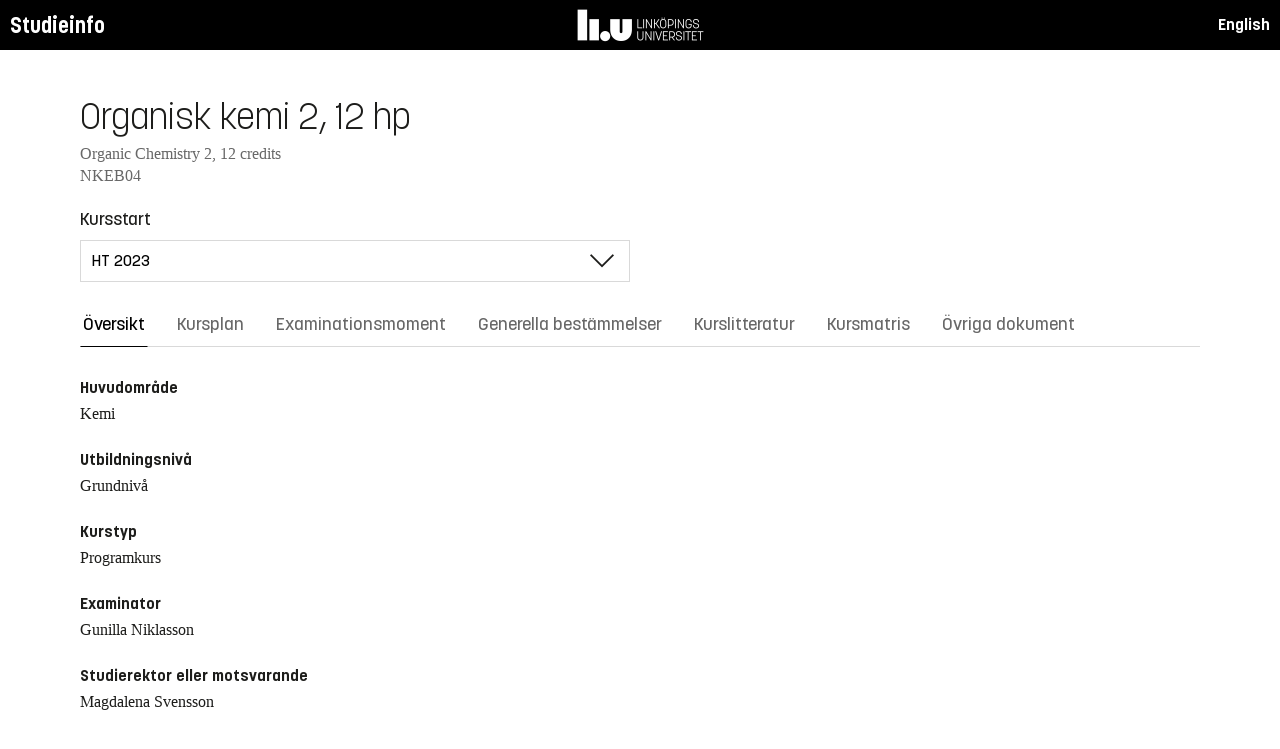

--- FILE ---
content_type: text/html; charset=utf-8
request_url: https://studieinfo.liu.se/kurs/NKEB04/ht-2023
body_size: 16704
content:
<!DOCTYPE html>
<html lang="sv">
<head>
    <meta charset="utf-8" />
    <meta name="viewport" content="width=device-width, initial-scale=1.0" />
    <title>NKEB04 Organisk kemi 2 - Studieinfo, Linköpings universitet</title>
    <link rel="stylesheet" href="/lib/select2/dist/css/select2.min.css?v=SnZBxsWDBioGjBVDiSKmq1CH2oR9UdGLNpKbAT8QZnE" />
    
    
        <link rel="stylesheet" href="/css/site.min.css?v=xXE7apSqqPWfwbnP2aAHr6x0t2-x3abz0-6N4MPqFCU" />
    
    <link rel="icon" href="/favicon.ico" />
<script type="text/javascript">!function(T,l,y){var S=T.location,k="script",D="instrumentationKey",C="ingestionendpoint",I="disableExceptionTracking",E="ai.device.",b="toLowerCase",w="crossOrigin",N="POST",e="appInsightsSDK",t=y.name||"appInsights";(y.name||T[e])&&(T[e]=t);var n=T[t]||function(d){var g=!1,f=!1,m={initialize:!0,queue:[],sv:"5",version:2,config:d};function v(e,t){var n={},a="Browser";return n[E+"id"]=a[b](),n[E+"type"]=a,n["ai.operation.name"]=S&&S.pathname||"_unknown_",n["ai.internal.sdkVersion"]="javascript:snippet_"+(m.sv||m.version),{time:function(){var e=new Date;function t(e){var t=""+e;return 1===t.length&&(t="0"+t),t}return e.getUTCFullYear()+"-"+t(1+e.getUTCMonth())+"-"+t(e.getUTCDate())+"T"+t(e.getUTCHours())+":"+t(e.getUTCMinutes())+":"+t(e.getUTCSeconds())+"."+((e.getUTCMilliseconds()/1e3).toFixed(3)+"").slice(2,5)+"Z"}(),iKey:e,name:"Microsoft.ApplicationInsights."+e.replace(/-/g,"")+"."+t,sampleRate:100,tags:n,data:{baseData:{ver:2}}}}var h=d.url||y.src;if(h){function a(e){var t,n,a,i,r,o,s,c,u,p,l;g=!0,m.queue=[],f||(f=!0,t=h,s=function(){var e={},t=d.connectionString;if(t)for(var n=t.split(";"),a=0;a<n.length;a++){var i=n[a].split("=");2===i.length&&(e[i[0][b]()]=i[1])}if(!e[C]){var r=e.endpointsuffix,o=r?e.location:null;e[C]="https://"+(o?o+".":"")+"dc."+(r||"services.visualstudio.com")}return e}(),c=s[D]||d[D]||"",u=s[C],p=u?u+"/v2/track":d.endpointUrl,(l=[]).push((n="SDK LOAD Failure: Failed to load Application Insights SDK script (See stack for details)",a=t,i=p,(o=(r=v(c,"Exception")).data).baseType="ExceptionData",o.baseData.exceptions=[{typeName:"SDKLoadFailed",message:n.replace(/\./g,"-"),hasFullStack:!1,stack:n+"\nSnippet failed to load ["+a+"] -- Telemetry is disabled\nHelp Link: https://go.microsoft.com/fwlink/?linkid=2128109\nHost: "+(S&&S.pathname||"_unknown_")+"\nEndpoint: "+i,parsedStack:[]}],r)),l.push(function(e,t,n,a){var i=v(c,"Message"),r=i.data;r.baseType="MessageData";var o=r.baseData;return o.message='AI (Internal): 99 message:"'+("SDK LOAD Failure: Failed to load Application Insights SDK script (See stack for details) ("+n+")").replace(/\"/g,"")+'"',o.properties={endpoint:a},i}(0,0,t,p)),function(e,t){if(JSON){var n=T.fetch;if(n&&!y.useXhr)n(t,{method:N,body:JSON.stringify(e),mode:"cors"});else if(XMLHttpRequest){var a=new XMLHttpRequest;a.open(N,t),a.setRequestHeader("Content-type","application/json"),a.send(JSON.stringify(e))}}}(l,p))}function i(e,t){f||setTimeout(function(){!t&&m.core||a()},500)}var e=function(){var n=l.createElement(k);n.src=h;var e=y[w];return!e&&""!==e||"undefined"==n[w]||(n[w]=e),n.onload=i,n.onerror=a,n.onreadystatechange=function(e,t){"loaded"!==n.readyState&&"complete"!==n.readyState||i(0,t)},n}();y.ld<0?l.getElementsByTagName("head")[0].appendChild(e):setTimeout(function(){l.getElementsByTagName(k)[0].parentNode.appendChild(e)},y.ld||0)}try{m.cookie=l.cookie}catch(p){}function t(e){for(;e.length;)!function(t){m[t]=function(){var e=arguments;g||m.queue.push(function(){m[t].apply(m,e)})}}(e.pop())}var n="track",r="TrackPage",o="TrackEvent";t([n+"Event",n+"PageView",n+"Exception",n+"Trace",n+"DependencyData",n+"Metric",n+"PageViewPerformance","start"+r,"stop"+r,"start"+o,"stop"+o,"addTelemetryInitializer","setAuthenticatedUserContext","clearAuthenticatedUserContext","flush"]),m.SeverityLevel={Verbose:0,Information:1,Warning:2,Error:3,Critical:4};var s=(d.extensionConfig||{}).ApplicationInsightsAnalytics||{};if(!0!==d[I]&&!0!==s[I]){var c="onerror";t(["_"+c]);var u=T[c];T[c]=function(e,t,n,a,i){var r=u&&u(e,t,n,a,i);return!0!==r&&m["_"+c]({message:e,url:t,lineNumber:n,columnNumber:a,error:i}),r},d.autoExceptionInstrumented=!0}return m}(y.cfg);function a(){y.onInit&&y.onInit(n)}(T[t]=n).queue&&0===n.queue.length?(n.queue.push(a),n.trackPageView({})):a()}(window,document,{
src: "https://js.monitor.azure.com/scripts/b/ai.2.min.js", // The SDK URL Source
crossOrigin: "anonymous", 
cfg: { // Application Insights Configuration
    connectionString: 'InstrumentationKey=d1bd8d6a-14ae-41dc-abdf-e77931196be6'
}});</script></head>
<body>
    <header class="site-header" data-component="header">
    <button id="skip-link" class="primary skip-link">Till innehållet</button>

    <section class="site-header__global">
        <div class="components-appHeader">
            <nav class="liu-navbar navbar--default">
                <div class="liu-navbar-header">
                    <div class="liu-navbar-itemwrapper--left">
                        <div class="liu-navbar-item">
                            <div class="liu-navbar-item-content-left">
                                <a href="/" class="liu-navbar-item-link" title="Home">Studieinfo</a>
                            </div>
                        </div>
                    </div>
                    <div class="liu-navbar-itemwrapper--right">
                        <div class="liu-navbar-item">
                            <div class="liu-navbar-item-content-right">
                                
    <a class="liu-navbar-item-link" href="/en/kurs/NKEB04/ht-2023">English</a>

                            </div>
                        </div>
                    </div>
                </div>
            </nav>
        </div>
    </section>
</header>

    <main class="site-block">
        <div class="main-container study-guide-main-container">

            

<header>
    <h1>Organisk kemi 2, 12 hp</h1>
    <p class="subtitle">Organic Chemistry 2, 12 credits</p>
    <p class="subtitle">NKEB04</p>
</header>

<div class="study_guide_navigation" data-component="study-guide-navigation">
    <form class="form">
        <div class="row">
            <div class="col-md-6">
                <label for="related_entity_navigation">Kursstart</label>
                <div class="select-box">
                    <select id="related_entity_navigation" class="study_guide_navigation__select">
                                <option value="/kurs/NKEB04/ht-2026">
                                    HT 2026
                                </option>
                                <option value="/kurs/NKEB04/ht-2025">
                                    HT 2025
                                </option>
                                <option value="/kurs/NKEB04/ht-2024">
                                    HT 2024
                                </option>
                                <option value="/kurs/NKEB04/ht-2023" selected="selected">
                                    HT 2023
                                </option>
                                <option value="/kurs/NKEB04/ht-2022">
                                    HT 2022
                                </option>
                                <option value="/kurs/NKEB04/ht-2021">
                                    HT 2021
                                </option>
                                <option value="/kurs/NKEB04/ht-2020">
                                    HT 2020
                                </option>
                                <option value="/kurs/NKEB04/ht-2019">
                                    HT 2019
                                </option>
                                <option value="/kurs/NKEB04/ht-2018">
                                    HT 2018
                                </option>
                                <option value="/kurs/NKEB04/ht-2017">
                                    HT 2017
                                </option>
                    </select>
                </div>
            </div>
        </div>
    </form>
</div>

<div>
    <div class="scrollable-tabs">
        <ul class="tabs-nav tabs-nav--line nav nav-tabs nav-justified" role="tablist">
            <li class="tabs-nav__item nav-item" role="presentation">
                <button class="tabs-nav__link nav-link active" data-bs-toggle="tab" data-bs-target="#overview" type="button" role="tab" aria-controls="overview" aria-selected="true">&#xD6;versikt</button>
            </li>
                <li class="tabs-nav__item nav-item" role="presentation">
                    <button class="tabs-nav__link nav-link" data-bs-toggle="tab" data-bs-target="#syllabus" type="button" role="tab" aria-controls="syllabus" aria-selected="false">Kursplan</button>
                </li>
                <li class="tabs-nav__item nav-item" role="presentation">
                    <button class="tabs-nav__link nav-link" data-bs-toggle="tab" data-bs-target="#examination" type="button" role="tab" aria-controls="examination" aria-selected="false">Examinationsmoment</button>
                </li>
                <li class="tabs-nav__item nav-item" role="presentation">
                    <button class="tabs-nav__link nav-link" data-bs-toggle="tab" data-bs-target="#commonRules" type="button" role="tab" aria-controls="commonRules" aria-selected="false">Generella best&#xE4;mmelser</button>
                </li>
                <li class="tabs-nav__item nav-item" role="presentation">
                    <button class="tabs-nav__link nav-link" data-bs-toggle="tab" data-bs-target="#literature" type="button" role="tab" aria-controls="literature" aria-selected="false">Kurslitteratur</button>
                </li>
                    <li class="tabs-nav__item nav-item" role="presentation">
                        <button class="tabs-nav__link nav-link" data-bs-toggle="tab" data-bs-target="#matrix" type="button" role="tab" aria-controls="matrix" aria-selected="false">Kursmatris</button>
                    </li>
                <li class="tabs-nav__item nav-item" role="presentation">
                    <button class="tabs-nav__link nav-link" data-bs-toggle="tab" data-bs-target="#documents" type="button" role="tab" aria-controls="documents" aria-selected="false">&#xD6;vriga dokument</button>
                </li>
        </ul>
    </div>

    <div class="tab-content">
        <div id="overview" class="container text-font tab-pane active">
            
<div class="overview-wrapper f-row">
    <section class="overview-content f-col">


            <h2 class="overview-label">Huvudomr&#xE5;de</h2>
Kemi
            <h2 class="overview-label">Utbildningsniv&#xE5;</h2>
Grundniv&#xE5;
            <h2 class="overview-label">Kurstyp</h2>
Programkurs
            <h2 class="overview-label">Examinator</h2>
Gunilla Niklasson

            <h2 class="overview-label">Studierektor eller motsvarande</h2>
Magdalena Svensson
            <h2 class="overview-label">Undervisningstid</h2>
Preliminär schemalagd tid: 124 h <br />Rekommenderad självstudietid: 196 h


        <div class="overview-deviation-link">
            <a href="/possibledeviationfromsyllabus">Information om m&#xF6;jliga avsteg fr&#xE5;n kursplan/utbildningsplan</a>
        </div>
    </section>

    <aside class="aside-wrapper f-col">
    </aside>
</div>

    <div class="studyguide-block-full-width">
        <div>VOF = Valbar / Obligatorisk / Frivillig</div>
        <div class="table-responsive">
            <table class="table table-striped study-guide-table">
                <tbody>
                        <tr>
                            <th colspan="2">Kursen ges f&#xF6;r</th>
                            <th>Termin</th>
                            <th>Period</th>
                            <th>Block</th>
                            <th>Spr&#xE5;k</th>
                            <th>Ort/Campus</th>
                            <th>
                                <span title="Valbar/Obligatorisk/Frivillig">
                                    VOF
                                </span>
                            </th>
                        </tr>
                            <tr>
                                <td class="match-content-width">6IKEA</td>
                                <td>
                                    <a href="/program/6ikea/5185">H&#xF6;gskoleingenj&#xF6;r i kemisk analysteknik</a>
                                </td>
                                <td class="table-semester-column">3 (HT 2023)</td>
                                <td>1</td>
                                <td>1&#x2B;2&#x2B;3</td>
                                <td>Svenska</td>
                                <td>Link&#xF6;ping, Valla</td>
                                <td>
                                    <span title="Obligatorisk">
                                        O
                                    </span>
                                </td>
                            </tr>
                            <tr>
                                <td class="match-content-width">6KKEM</td>
                                <td>
                                    <a href="/program/6kkem/5152">Kemi - molekyl&#xE4;r design, kandidatprogram</a>
                                </td>
                                <td class="table-semester-column">3 (HT 2023)</td>
                                <td>1</td>
                                <td>1&#x2B;2&#x2B;3</td>
                                <td>Svenska</td>
                                <td>Link&#xF6;ping, Valla</td>
                                <td>
                                    <span title="Obligatorisk">
                                        O
                                    </span>
                                </td>
                            </tr>
                            <tr>
                                <td class="match-content-width">6KKEB</td>
                                <td>
                                    <a href="/program/6kkeb/5207">Kemisk biologi, kandidatprogram</a>
                                </td>
                                <td class="table-semester-column">3 (HT 2023)</td>
                                <td>1</td>
                                <td>1&#x2B;2&#x2B;3</td>
                                <td>Svenska</td>
                                <td>Link&#xF6;ping, Valla</td>
                                <td>
                                    <span title="Obligatorisk">
                                        O
                                    </span>
                                </td>
                            </tr>
                </tbody>
            </table>
        </div>
    </div>

        </div>
        <div id="syllabus" class="container text-font tab-pane">
            <div class="f-row">
                
<section class="syllabus f-2col">

        <h2>Huvudomr&#xE5;de</h2>
Kemi        <h2>Utbildningsniv&#xE5;</h2>
Grundnivå        <h2>F&#xF6;rdjupningsniv&#xE5;</h2>
G1X        <h2>Kursen ges f&#xF6;r</h2>
<ul><li>Kandidatprogram i kemi - molekylär design</li><li>Kandidatprogram i kemisk biologi</li><li>Högskoleingenjörsprogram i kemisk analysteknik</li></ul>        <h2>Rekommenderade f&#xF6;rkunskaper</h2>
Genomgången Allmän kemi eller motsvarande samt väl inhämtad Organisk kemi 1 eller motsvarande.        <h2>L&#xE4;randem&#xE5;l</h2>
<p>Kursen avser att ge breddning och fördjupning inom organisk kemi.  
Efter avslutad kurs skall studenten kunna:
<ul>
<li> förklara organiska molekylers egenskaper och reaktivitet relaterad till struktur
<li> redovisa reaktionsmekanismer
<li> redogöra för metoder för att omvandla molekyler syntetiskt
<li> redovisa/förklara reaktioners utfall
<li> redogöra för enklare syntesplanering och syntesstrategi
<li> känna till spektroskopiska metoder och ha grundläggande färdigheter i att tolka spektroskopiska data
<li> använda vanliga organisk kemiska laboratorietekniker och separationsmetoder
</ul></p>        <h2>Kursinneh&#xE5;ll</h2>
<p><ul>
<li> kolföreningarnas struktur, kemiska och fysikaliska egenskaper
<li> konformationer och stereokemi
<li> kemiska reaktionstyper,såsom substitution, elimination, addition, oxidation och reduktion behandlas med avseende på olika funktionella grupper
<li> molekylers omvandling syntetiskt eller i biologiska system
<li> reaktionsmekanismer, reaktiva intermediärer, energiprofiler och kinetik
<li> syntesplanering och syntesstrategi
<li> organisk spektroskopi med avseende på IR och NMR
<li> kolhydrater och andra naturprodukter behandlas tillsammans med biologiska applikationer
<li> organiska föreningars kemiska hälsorisker berörs
<li> i laborationerna ingår organiska synteser och kromatografi
</ul></p>        <h2>Undervisnings- och arbetsformer</h2>
<p>Teorin presenteras på föreläsningar. På lektioner, som bör vara  förberedda av den studerande, övas problemlösning.     I laborationerna, som bör vara förberedda av den studerande, ingår organiska synteser, separationsmetoder och kromatografi.</p>        <h2>Examination</h2>
<table class="exam-codes-table"><tr><td>LAB2</td><td>En laborationskurs</td><td>4.5 hp</td><td>U, G</td></tr><tr><td>TEN1</td><td>Skriftlig tentamen</td><td>7.5 hp</td><td>U, 3, 4, 5</td></tr></table><div><p>Uppgifterna p&aring; tentamen testar hur v&auml;l studenten uppfyller kursens m&aring;l. F&ouml;r godk&auml;nd laborationskurs kr&auml;vs praktiskt genomf&ouml;rande av laborationerna och godk&auml;nda skriftliga redovisningar.</p></div>        <h2>Betygsskala</h2>
Fyrgradig skala, LiU, U, 3, 4, 5        <h2>&#xD6;vrig information</h2>
<p>P&aring;byggnadskurser:&nbsp;Organisk kemi - Molekyl&auml;r design.</p>
 <h3>Om undervisnings- och examinationsspråk</h3><p>Undervisningsspråk visas på respektive kurstillfälle på fliken "Översikt". Examinationsspråk relaterar till undervisningsspråk enligt nedan:</p><ul><li>Om undervisningsspråk är ”Svenska” kan kursen ges i sin helhet på svenska eller delvis på engelska. Examinationsspråk är svenska, men delar av examinationen kan ske på engelska.</li><li>Om undervisningsspråk är Engelska ges kursen i sin helhet på engelska. Examinationsspråk är engelska.</li><li>Om undervisningsspråk är ”Svenska/Engelska” ges kursen i sin helhet på engelska om studenter utan tidigare kunskap i svenska språket deltar. Examinationsspråk följer undervisningsspråk.</li></ul><h3>Övrigt</h3><p>Kursen bedrivs på ett sådant sätt att både mäns och kvinnors erfarenhet och kunskaper synliggörs och utvecklas.</p><p>Planering och genomförande av kurs skall utgå från kursplanens formuleringar. Den kursvärdering som ingår i kursen skall därför genomföras med kursplanen som utgångspunkt.&nbsp;</p><p>Kursen är campusförlagd på den ort som anges för kurstillfället om inget annat&nbsp;anges under ”Undervisnings – och arbetsformer”. I en campusförlagd kurs kan dock enstaka moment på distans ingå.</p><p>Om&nbsp;det föreligger synnerliga skäl får rektor i särskilt beslut ange förutsättningarna för, och delegera rätten att besluta&nbsp;om,&nbsp;tillfälliga avsteg från denna kursplan.&nbsp;</p>        <h2>Institution</h2>
Institutionen för fysik, kemi och biologi        <h2>Kurslitteratur</h2>
<h3 class="pseudo-h4">Böcker</h3><ul class="syllabus-literature-items"><li>Solomons, Fryhle, Snyder,  <i>Solomons´ Organic Chemistry Global Edition</i>  <br>Kursmaterial som finns att h&auml;mta i LISAM</li></ul><h3 class="pseudo-h4">Kompendier</h3><ul class="syllabus-literature-items"><li></li></ul><h3 class="pseudo-h4">Övrigt</h3><ul class="syllabus-literature-items"><li><p>Kursmaterial som finns att h&auml;mta i LISAM.</p></li></ul></section>

                <aside class="aside-wrapper f-col">
                    
<div class="aside-block">
    <h2 class="pseudo-h3">Ladda ner</h2>
    <div>
        <i class="far fa-file-pdf" aria-hidden="true"></i>
        <a target="_blank" href="/pdf/kursplan/NKEB04/ht-2023"> Komplett kursplan som PDF </a><br />
    </div>
</div>

<div class="aside-block">
    <h2 class="pseudo-h3">Information</h2>
    <div>
        <p><span class="text-label">Kurskod</span><br />NKEB04</p>
        <p><span class="text-label">Kurstyp</span><br />Programkurs</p>
        <p><span class="text-label">Fakultet</span><br />Tekniska fakulteten</p>
        <p><span class="text-label">G&#xE4;ller fr&#xE5;n</span><br />2023 VT</p>
            <p><span class="text-label">Fastst&#xE4;lld av</span><br />Programn&#xE4;mnden f&#xF6;r kemi, biologi och bioteknik, KB</p>
            <p><span class="text-label">Fastst&#xE4;llandedatum</span><br />2022-08-31</p>
            <p><span class="text-label">Diarienummer</span><br />LiU-2022-03348</p>
    </div>
</div>

                </aside>
            </div>
        </div>
        <div id="examination" class="container text-font tab-pane ">
            

<div class="studyguide-block-full-width">
        <table class="table table-striped examinations-codes-table">
            <tr>
                <th>Kod</th>
                <th>Ben&#xE4;mning</th>
                <th>Omfattning</th>
                <th>Betygsskala</th>
            </tr>
                <tr>
                    <td>LAB2</td>
                    <td>En laborationskurs</td>
                    <td>
                            <span>
                                4.5 hp
                            </span>
                    </td>
                    <td>U, G</td>
                </tr>
                <tr>
                    <td>TEN1</td>
                    <td>Skriftlig tentamen</td>
                    <td>
                            <span>
                                7.5 hp
                            </span>
                    </td>
                    <td>U, 3, 4, 5</td>
                </tr>
        </table>
        <div>
            <p>Uppgifterna p&aring; tentamen testar hur v&auml;l studenten uppfyller kursens m&aring;l. F&ouml;r godk&auml;nd laborationskurs kr&auml;vs praktiskt genomf&ouml;rande av laborationerna och godk&auml;nda skriftliga redovisningar.</p>
        </div>
</div>
        </div>
        <div id="commonRules" class="container text-font tab-pane ">
            

<div class="studyguide-block common-rules">
<h2>Kursplan</h2><p>För varje kurs ska en kursplan finnas. I kursplanen anges kursens mål och innehåll samt de särskilda förkunskaper som erfordras för att den studerande skall kunna tillgodogöra sig undervisningen.</p><h2>Schemaläggning</h2><p>Schemaläggning av kurser görs enligt, för kursen, beslutad blockindelning.&nbsp;</p><h2>Avbrott och avanmälan på kurs</h2><p>Enligt beslut vid Linköpings universitet om Riktlinjer och rutiner för bekräftelse av deltagande i utbildning med mera på grund- och avancerad nivå (Dnr&nbsp;LiU-2020-02256) skall avbrott i studier registreras i Ladok. Alla studenter som inte deltar i kurs man registrerat sig på är alltså skyldiga att anmäla avbrottet så att kursregistreringen kan&nbsp;<br>tas bort. Avanmälan eller avbrott från kurs görs&nbsp;via webbformulär <a href="https://liuonline.sharepoint.com/sites/student-stod-och-kontakt/SitePages/studievagledning-tekniska-fakulteten.aspx#blanketter-och-formul%C3%A4r">Blanketter och formulär</a>&nbsp;</p><h2>Inställd kurs eller avvikelse från kursplanen</h2><p>Kurser med få deltagare (&lt; 10) kan ställas in eller organiseras på annat sätt än vad som är angivet i&nbsp;kursplanen. Om kurs skall ställas in eller avvikelse från kursplanen skall ske prövas och beslutas detta&nbsp;av dekanus.&nbsp;</p><h2>Riktlinjer rörande examination och examinator&nbsp;</h2><p>Se Beslut om Riktlinjer för utbildning och examination på grundnivå och avancerad nivå vid Linköpings universitet Dnr LiU-2020-04501, (<a href="http://styrdokument.liu.se/Regelsamling/VisaBeslut/917592">http://styrdokument.liu.se/Regelsamling/VisaBeslut/917592</a>).&nbsp;</p><p>Examinator för en kurs ska inneha en läraranställning vid LiU i enlighet med LiUs anställningsordning, Dnr LiU-2021-01204 (<a href="https://styrdokument.liu.se/Regelsamling/VisaBeslut/622784">https://styrdokument.liu.se/Regelsamling/VisaBeslut/622784</a>). För kurser på avancerad nivå kan följande lärare vara examinator: professor (även adjungerad och gästprofessor), biträdande professor (även adjungerad), universitetslektor (även adjungerad och gästlektor), biträdande universitetslektor&nbsp;eller postdoktor.&nbsp;För kurser på grundnivå kan följande lärare vara examinator: professor (även adjungerad och gästprofessor), biträdande professor (även adjungerad), universitetslektor (även adjungerad och gästlektor), biträdande universitetslektor,&nbsp;universitetsadjunkt (även adjungerad och gästadjunkt)&nbsp;eller postdoktor. I undantagsfall kan även en&nbsp;Timlärare utses som examinator på både grund- och avancerad nivå, se Tekniska fakultetsstyrelsen vidaredelegationer.&nbsp;</p><h2>Examination</h2><h3>Principer för tentamina</h3><p>Skriftlig och muntlig tentamen samt digital salstentamen och datortentamen ges minst tre gånger årligen;&nbsp;en gång omedelbart efter kursens slut, en gång i augustiperioden samt vanligtvis i en av omtentamensperioderna. Annan placering beslutas av programnämnden.</p><p>Principer för tentamensschemat för kurser som följer läsperioderna:</p><ul><li>kurser som ges Vt1 förstagångstenteras i mars och omtenteras i juni och i augusti</li><li>kurser som ges Vt2 förstagångstenteras i maj och omtenteras i augusti och i januari</li><li>kurser som ges Ht1 förstagångstenteras i oktober och omtenteras i januari och augusti</li><li>kurser som ges Ht2 förstagångstenteras i januari och omtenteras i mars och i augusti</li></ul><p>Tentamensschemat utgår från blockindelningen men avvikelser kan förekomma främst för kurser som samläses/samtenteras av flera program samt i lägre årskurs.</p><p>För kurser som av programnämnden beslutats vara vartannatårskurser ges tentamina 3 gånger endast under det år kursen ges.</p><p>För kurser som flyttas eller ställs in så att de ej ges under något eller några år ges tentamina 3 gånger under det närmast följande året med tentamenstillfällen motsvarande dem som gällde före flyttningen av kursen.</p><p>När en kurs, eller ett tentamensmoment (TEN, DIT, DAT), ges för sista gången ska ordinarie tentamen och två omtentamina erbjudas. Därefter fasas examinationen ut under en avvecklingsperiod&nbsp;med tre tentamina samtidigt som tentamen ges i eventuell&nbsp;ersättningskurs under det följande läsåret. Om ingen ersättningskurs finns ges tre tentamina i omtentamensperioder&nbsp;under det följande läsåret. Annan placering beslutas av programnämnden. I samtliga fall ges dessutom tentamen ytterligare en gång under det därpå följande året om inte programnämnden föreskriver annat. Totalt erbjuds alltså 6 omtentamenstillfällen, varav 2 ordinarie omtentamenstillfällen. I tentaanmälningssystemet markeras tentamina som ges för näst sista respektive sista gången.</p><p>Om en kurs ges i flera perioder under året (för program eller vid skilda tillfällen för olika program) beslutar programnämnden/programnämnderna gemensamt om placeringen av och antalet omtentamina.&nbsp;</p><h3>Omprov övriga examinerande moment</h3><p>För riktlinjer för omprov vid andra examinerande moment än skriftliga tentamina, digital salstentamina och datortentamina hänvisas till de generella LiU-riktlinjerna för examination och examinator, <a href="http://styrdokument.liu.se/Regelsamling/VisaBeslut/917592">http://styrdokument.liu.se/Regelsamling/VisaBeslut/917592</a>.&nbsp;</p><h3>Nedlagd kurs</h3><p>För Beslut om Rutiner för administration vid avveckling av utbildningsprogram, fristående kurser och kurser inom program, se DNR LiU-2021-04782. Efter beslut om nedläggning och efter avvecklingsperiodens slut hänvisas studenterna till ersättande kurs (eller motsvarande) enligt information i kursplan eller utbildningsplan. Om en student har godkänt i något/några moment i en avvecklad programkurs men inte alla och det finns en åtminstone delvis ersättande kurs så kan en bedömning om eventuellt tillgodoräknande ske. Eventuell tillgodoräkning av delmoment görs av examinator.</p><h3>Anmälan till tentamen</h3><p>För deltagande i skriftlig tentamen, digital salstentamen och datortentamen är anmälan obligatorisk, se beslut i regelsamlingen <a href="https://styrdokument.liu.se/Regelsamling/VisaBeslut/622682">https://styrdokument.liu.se/Regelsamling/VisaBeslut/622682</a>. En oanmäld student kan således <i>inte </i>erbjudas plats. Anmälan till tentamen är öppen 30 kalenderdagar före provdatum och stänger 10 kalenderdagar innan provdatum om inget annat anges. Anmälan görs i Studentportalen eller via LiU-appen. Anvisad sal meddelas fyra dagar före tentamensdagen via e-post.&nbsp;</p><h3>Ordningsföreskrifter för studerande vid tentamensskrivningar</h3><p>Se särskilt beslut i regelsamlingen:&nbsp;<a href="http://styrdokument.liu.se/Regelsamling/VisaBeslut/622682">http://styrdokument.liu.se/Regelsamling/VisaBeslut/622682</a>.</p><h3>Plussning</h3><p>Vid Tekniska högskolan vid LiU har studerande rätt att genomgå förnyad examination (s.k. plussning) för högre betyg på skriftliga tentamina, digital salstentamina och datortentamina, dvs samtliga provmoment med modulkod TEN, DIT och DAT. På övriga examinationsmoment ges inte möjlighet till plussning, om inget annat anges i kursplan.</p><p>Plussning är ej möjlig på kurser som ingår i utfärdad examen.</p><h3>Betyg och examinationsformer</h3><p>Företrädesvis skall betygen underkänd (U), godkänd (3), icke utan beröm godkänd (4) och med beröm godkänd (5) användas.&nbsp;</p><ul><li>Kurser med skriftlig tentamen och digital salstentamen skall ge betygen (U, 3, 4, 5).</li><li>Kurser med stor del tillämpningsinriktade moment såsom laborationer, projekt eller grupparbeten får ges betygen underkänd (U) eller godkänd (G).</li><li>Examensarbete samt självständigt arbete ger betyg underkänd (U) eller godkänd (G).</li></ul><h3>Examinationsmoment och modulkoder</h3><p>Nedan anges vad som gäller för de examinationsmoment med tillhörande modulkod som tillämpas vid Tekniska fakulteten vid Linköpings universitet.&nbsp;</p><ul><li>Skriftlig tentamen (TEN) och digital salstentamen (DIT) skall ge betyg (U, 3, 4, 5).</li><li>Examinationsmoment som kan ge betygen underkänd (U) eller godkänd (G) är laboration (LAB), projekt (PRA), kontrollskrivning (KTR), digital kontrollskrivning (DIK), muntlig tentamen (MUN), datortentamen (DAT), uppgift (UPG), hemtentamen (HEM).</li><li>Övriga examinationsmoment där examinationen uppfylls framför allt genom aktivt deltagande som basgrupp (BAS) eller moment (MOM) ger betygen underkänd (U) eller godkänd (G).</li><li>Examinationsmomenten Opposition (OPPO) och Auskultation (AUSK) inom examensarbetet ger betyg underkänd (U) eller godkänd (G).</li></ul><p>Allmänt gäller att:</p><ul><li>Obligatoriska kursmoment skall vara poängsatta och ges en modulkod.</li><li>Examinationsmoment som ej är poängsatt får ej vara obligatoriskt. Det är frivilligt att delta på dessa moment och information om det samt tillhörande villkor skall tydligt framgå i den beskrivande texten.</li><li>För kurser med flera examinationsmoment med graderad betygsskala skall det anges hur slutbetyg på kursen vägs samman.</li></ul><p>För obligatoriska moment gäller att (i enlighet med Riktlinjer för utbildning och examination på grundnivå och avancerad nivå vid Linköpings universitet, <a href="http://styrdokument.liu.se/Regelsamling/VisaBeslut/917592">http://styrdokument.liu.se/Regelsamling/VisaBeslut/917592</a>):&nbsp;</p><ul><li>Om det finns särskilda skäl, och om det med hänsyn till det obligatoriska&nbsp;momentets karaktär är möjligt, får examinator besluta att ersätta det&nbsp;obligatoriska momentet med en annan likvärdig uppgift.</li></ul><p>För möjlighet till anpassade&nbsp;examinationsmoment gäller att (i enlighet med Riktlinjer för utbildning och examination på grundnivå och avancerad nivå vid Linköpings universitet, <a href="http://styrdokument.liu.se/Regelsamling/VisaBeslut/917592">http://styrdokument.liu.se/Regelsamling/VisaBeslut/917592</a>):&nbsp;</p><ul><li>Om LiU: s koordinator för studenter med funktionsnedsättning har beviljat&nbsp;en student rätt till anpassad examination vid salstentamen har studenten&nbsp;rätt till det.</li><li>Om koordinatorn har gett studenten en rekommendation&nbsp;om anpassad examination eller alternativ examinationsform, får&nbsp;examinator besluta om detta om examinator bedömer det möjligt utifrån&nbsp;kursens mål.</li><li>Examinator får också besluta om anpassad examination eller alternativ examinationsform&nbsp;om&nbsp;examinator bedömer att det finns synnerliga skäl och examinator bedömer det möjligt utifrån kursens mål.</li></ul><h3>Rapportering av examinationsresultat</h3><p>Rapportering av den studerandes examinationsresultat sker på respektive institution.</p><h3>Plagiering</h3><p>Vid examination som innebär rapportskrivande och där studenten kan antas ha tillgång till andras källor (exempelvis vid självständiga arbeten, uppsatser etc) måste inlämnat material utformas i enlighet med god sed för källhänvisning (referenser eller citat med angivande av källa) vad gäller användning av andras text, bilder, idéer, data etc. Det ska även framgå ifall författaren återbrukat egen text, bilder, idéer, data etc från tidigare genomförd examination, exempelvis från kandidatarbete, projektrapporter etc. (ibland kallat självplagiering).</p><p>Underlåtelse att ange sådana källor kan betraktas som försök till vilseledande vid examination.</p><h3>Försök till vilseledande</h3><p>Vid grundad misstanke om att en student försökt vilseleda vid examination eller när en studieprestation ska bedömas ska enligt Högskoleförordningens 10 kapitel examinator anmäla&nbsp;det vidare till universitetets disciplinnämnd. Möjliga konsekvenser för den studerande är en avstängning från studierna eller en varning. För mer information se&nbsp;<a href="https://liuonline.sharepoint.com/sites/student-under-studietiden/SitePages/Fusk-och-plagiat.aspx">Fusk och plagiat</a></p><h2>Regler</h2><p>Universitetet är en statlig myndighet vars verksamhet regleras av lagar och förordningar, exempelvis Högskolelagen och Högskoleförordningen. Förutom lagar och förordningar styrs verksamheten av ett antal styrdokument. I Linköpings universitets egna regelverk samlas gällande beslut av regelkaraktär som fattats av universitetsstyrelse, rektor samt fakultets- och områdesstyrelser.&nbsp;</p><p>LiU:s regelsamling angående utbildning på grund- och avancerad nivå nås på&nbsp;<a href="http://styrdokument.liu.se/Regelsamling/Innehall/Utbildning_pa_grund-_och_avancerad_niva">http://styrdokument.liu.se/Regelsamling/Innehall/Utbildning_pa_grund-_och_avancerad_niva</a>.&nbsp;</p></div>
<div class="text-content">
    <a href="https://liuonline.sharepoint.com/sites/student-rattigheter-och-skyldigheter/SitePages/Home.aspx" class="external" target="_blank">R&#xE4;ttigheter och skyldigheter som student (inloggning kr&#xE4;vs)</a>
    <br/>
    <a href="https://styrdokument.liu.se/Regelsamling/Innehall/Utbildning%20p%C3%A5%20grund-%20och%20avancerad%20niv%C3%A5" class="external" target="_blank">Link&#xF6;pings universitets generella regelverk</a>
</div>
        </div>
        <div id="literature" class="container text-font tab-pane ">
            
<div class="studyguide-block course-literature">
                    <div class="course-literature-section">
                            <h2 class="pseudo-h3">B&#xF6;cker</h2>
                            <div class="course-literature-row">
                                Solomons, Fryhle, Snyder,  <i>Solomons´ Organic Chemistry Global Edition</i>  <p><p>Kursmaterial som finns att h&auml;mta i LISAM</p>
</p>
                            </div>
                    </div>
                    <div class="course-literature-section">
                            <h2 class="pseudo-h3">Kompendier</h2>
                            <div class="course-literature-row">
                                
                            </div>
                    </div>
                    <div class="course-literature-section">
                            <h2 class="pseudo-h3">&#xD6;vrigt</h2>
                            <div class="course-literature-row">
                                <p>Kursmaterial som finns att h&auml;mta i LISAM.</p>
                            </div>
                    </div>
</div>
                <div class="studyguide-block">
                    <h3>Ladda ner</h3>
                    <div>
                        <i class="far fa-file-pdf" aria-hidden="true"></i>
                        <a target="_blank" href="/pdf/kurslitteratur/NKEB04/ht-2023">Ladda ner kurslitteratur som PDF</a>
                    </div>
                </div>
        </div>
            <div id="matrix" class="container text-font tab-pane ">
                
<div class="studyguide-block-full-width">
        <div>I = Introducera (utan examinationsmodul), U = Undervisa (kr&#xE4;ver examinationsmodul), A = Anv&#xE4;nda (kunskap fr&#xE5;n tidigare kurs/er, ev. examinationsmodul)</div>
        <div class="table-responsive">
            <table class="table course-matrix-table">
                <thead>
                    <tr>
                        <th class="matrix__spaceColumn" colspan="1" style="width: 20px;"></th>
                        <th style="width: 45%;"></th>
                        <th class="matrix__selectedBoxHeaderCell" style="width: 40px;">I</th>
                        <th class="matrix__selectedBoxHeaderCell" style="width: 40px;">U</th>
                        <th class="matrix__selectedBoxHeaderCell" style="width: 40px;">A</th>
                        <th style="width: 80px;">Moduler</th>
                        <th style="min-width: 20%;">Kommentar</th>
                    </tr>
                </thead>

                    <tbody>
                        <tr class="matrix__toggleRow">
                            <th colspan="7">
                                1. &#xC4;MNESKUNSKAPER
                            </th>
                        </tr>
                    </tbody>
                    <tbody class="matrix__subsection">
                        <tr>
                            <td class="matrix__spaceColumn"></td>
                            <td>1.1 Kunskaper i grundl&#xE4;ggande matematiska och naturvetenskapliga &#xE4;mnen (kurser p&#xE5; G1X-niv&#xE5;)</td>
                            <td class="matrix__selectedBoxCell">
                                <div class="matrix__selectedBox"> </div>
                            </td>
                            <td class="matrix__selectedBoxCell">
                                <div class="matrix__selectedBox">X</div>
                            </td>
                            <td class="matrix__selectedBoxCell">
                                <div class="matrix__selectedBox">X</div>
                            </td>
                            <td>
                                  <div>TEN1</div>
                            </td>
                            <td>
                                <pre class="matrix__comment">Organisk kemi</pre>
                            </td>
                        </tr>
                        <tr>
                            <td class="matrix__spaceColumn"></td>
                            <td>1.2 Kunskaper i grundl&#xE4;ggande teknikvetenskapliga &#xE4;mnen (kurser p&#xE5; G1X-niv&#xE5;)</td>
                            <td class="matrix__selectedBoxCell">
                                <div class="matrix__selectedBox"> </div>
                            </td>
                            <td class="matrix__selectedBoxCell">
                                <div class="matrix__selectedBox"> </div>
                            </td>
                            <td class="matrix__selectedBoxCell">
                                <div class="matrix__selectedBox"> </div>
                            </td>
                            <td>
                            </td>
                            <td>
                                <pre class="matrix__comment"></pre>
                            </td>
                        </tr>
                        <tr>
                            <td class="matrix__spaceColumn"></td>
                            <td>1.3 F&#xF6;rdjupade kunskaper, metoder och verktyg inom n&#xE5;got av: matematik, naturvetenskap, teknik (kurser p&#xE5; G2X-niv&#xE5;)</td>
                            <td class="matrix__selectedBoxCell">
                                <div class="matrix__selectedBox"> </div>
                            </td>
                            <td class="matrix__selectedBoxCell">
                                <div class="matrix__selectedBox">X</div>
                            </td>
                            <td class="matrix__selectedBoxCell">
                                <div class="matrix__selectedBox"> </div>
                            </td>
                            <td>
                                  <div>LAB2</div>
                                  <div>TEN1</div>
                            </td>
                            <td>
                                <pre class="matrix__comment">F&#xF6;rdjupade kunskaper i organisk kemi</pre>
                            </td>
                        </tr>
                        <tr>
                            <td class="matrix__spaceColumn"></td>
                            <td>1.4 V&#xE4;sentligt f&#xF6;rdjupade kunskaper, metoder och verktyg inom n&#xE5;got av: matematik, naturvetenskap, teknik (kurser p&#xE5; A1X-niv&#xE5;)</td>
                            <td class="matrix__selectedBoxCell">
                                <div class="matrix__selectedBox"> </div>
                            </td>
                            <td class="matrix__selectedBoxCell">
                                <div class="matrix__selectedBox"> </div>
                            </td>
                            <td class="matrix__selectedBoxCell">
                                <div class="matrix__selectedBox"> </div>
                            </td>
                            <td>
                            </td>
                            <td>
                                <pre class="matrix__comment"></pre>
                            </td>
                        </tr>
                        <tr>
                            <td class="matrix__spaceColumn"></td>
                            <td>1.5 Insikt i aktuellt forsknings- och utvecklingsarbete</td>
                            <td class="matrix__selectedBoxCell">
                                <div class="matrix__selectedBox">X</div>
                            </td>
                            <td class="matrix__selectedBoxCell">
                                <div class="matrix__selectedBox"> </div>
                            </td>
                            <td class="matrix__selectedBoxCell">
                                <div class="matrix__selectedBox"> </div>
                            </td>
                            <td>
                            </td>
                            <td>
                                <pre class="matrix__comment"></pre>
                            </td>
                        </tr>
                    </tbody>
                    <tbody>
                        <tr class="matrix__toggleRow">
                            <th colspan="7">
                                2. INDIVIDUELLA OCH YRKESM&#xC4;SSIGA F&#xC4;RDIGHETER OCH F&#xD6;RH&#xC5;LLNINGSS&#xC4;TT
                            </th>
                        </tr>
                    </tbody>
                    <tbody class="matrix__subsection">
                        <tr>
                            <td class="matrix__spaceColumn"></td>
                            <td>2.1 Analytiskt t&#xE4;nkande och probleml&#xF6;sning</td>
                            <td class="matrix__selectedBoxCell">
                                <div class="matrix__selectedBox"> </div>
                            </td>
                            <td class="matrix__selectedBoxCell">
                                <div class="matrix__selectedBox">X</div>
                            </td>
                            <td class="matrix__selectedBoxCell">
                                <div class="matrix__selectedBox">X</div>
                            </td>
                            <td>
                                  <div>TEN1</div>
                            </td>
                            <td>
                                <pre class="matrix__comment">L&#xF6;sning av organisk kemiska problem</pre>
                            </td>
                        </tr>
                        <tr>
                            <td class="matrix__spaceColumn"></td>
                            <td>2.2 Experimenterande och unders&#xF6;kande arbetss&#xE4;tt samt kunskapsbildning</td>
                            <td class="matrix__selectedBoxCell">
                                <div class="matrix__selectedBox"> </div>
                            </td>
                            <td class="matrix__selectedBoxCell">
                                <div class="matrix__selectedBox">X</div>
                            </td>
                            <td class="matrix__selectedBoxCell">
                                <div class="matrix__selectedBox">X</div>
                            </td>
                            <td>
                                  <div>LAB2</div>
                            </td>
                            <td>
                                <pre class="matrix__comment">Laborationer</pre>
                            </td>
                        </tr>
                        <tr>
                            <td class="matrix__spaceColumn"></td>
                            <td>2.3 Systemt&#xE4;nkande</td>
                            <td class="matrix__selectedBoxCell">
                                <div class="matrix__selectedBox"> </div>
                            </td>
                            <td class="matrix__selectedBoxCell">
                                <div class="matrix__selectedBox"> </div>
                            </td>
                            <td class="matrix__selectedBoxCell">
                                <div class="matrix__selectedBox"> </div>
                            </td>
                            <td>
                            </td>
                            <td>
                                <pre class="matrix__comment"></pre>
                            </td>
                        </tr>
                        <tr>
                            <td class="matrix__spaceColumn"></td>
                            <td>2.4 F&#xF6;rh&#xE5;llningss&#xE4;tt, t&#xE4;nkande och l&#xE4;rande</td>
                            <td class="matrix__selectedBoxCell">
                                <div class="matrix__selectedBox"> </div>
                            </td>
                            <td class="matrix__selectedBoxCell">
                                <div class="matrix__selectedBox">X</div>
                            </td>
                            <td class="matrix__selectedBoxCell">
                                <div class="matrix__selectedBox">X</div>
                            </td>
                            <td>
                                  <div>LAB2</div>
                            </td>
                            <td>
                                <pre class="matrix__comment">Laborationer och lektioner</pre>
                            </td>
                        </tr>
                        <tr>
                            <td class="matrix__spaceColumn"></td>
                            <td>2.5 Etik, likabehandling och ansvarstagande</td>
                            <td class="matrix__selectedBoxCell">
                                <div class="matrix__selectedBox"> </div>
                            </td>
                            <td class="matrix__selectedBoxCell">
                                <div class="matrix__selectedBox"> </div>
                            </td>
                            <td class="matrix__selectedBoxCell">
                                <div class="matrix__selectedBox"> </div>
                            </td>
                            <td>
                            </td>
                            <td>
                                <pre class="matrix__comment"></pre>
                            </td>
                        </tr>
                    </tbody>
                    <tbody>
                        <tr class="matrix__toggleRow">
                            <th colspan="7">
                                3. F&#xD6;RM&#xC5;GA ATT ARBETA I GRUPP OCH ATT KOMMUNICERA
                            </th>
                        </tr>
                    </tbody>
                    <tbody class="matrix__subsection">
                        <tr>
                            <td class="matrix__spaceColumn"></td>
                            <td>3.1 Arbete i grupp</td>
                            <td class="matrix__selectedBoxCell">
                                <div class="matrix__selectedBox"> </div>
                            </td>
                            <td class="matrix__selectedBoxCell">
                                <div class="matrix__selectedBox"> </div>
                            </td>
                            <td class="matrix__selectedBoxCell">
                                <div class="matrix__selectedBox">X</div>
                            </td>
                            <td>
                            </td>
                            <td>
                                <pre class="matrix__comment">Laborationer i grupp</pre>
                            </td>
                        </tr>
                        <tr>
                            <td class="matrix__spaceColumn"></td>
                            <td>3.2 Kommunikation</td>
                            <td class="matrix__selectedBoxCell">
                                <div class="matrix__selectedBox"> </div>
                            </td>
                            <td class="matrix__selectedBoxCell">
                                <div class="matrix__selectedBox"> </div>
                            </td>
                            <td class="matrix__selectedBoxCell">
                                <div class="matrix__selectedBox">X</div>
                            </td>
                            <td>
                                  <div>LAB2</div>
                            </td>
                            <td>
                                <pre class="matrix__comment">Kommunicera med kemisk terminologi, skriftliga lab.redovisningar</pre>
                            </td>
                        </tr>
                        <tr>
                            <td class="matrix__spaceColumn"></td>
                            <td>3.3 Kommunikation p&#xE5; fr&#xE4;mmande spr&#xE5;k</td>
                            <td class="matrix__selectedBoxCell">
                                <div class="matrix__selectedBox"> </div>
                            </td>
                            <td class="matrix__selectedBoxCell">
                                <div class="matrix__selectedBox"> </div>
                            </td>
                            <td class="matrix__selectedBoxCell">
                                <div class="matrix__selectedBox">X</div>
                            </td>
                            <td>
                            </td>
                            <td>
                                <pre class="matrix__comment">Kursbok p&#xE5; engelska</pre>
                            </td>
                        </tr>
                    </tbody>
                    <tbody>
                        <tr class="matrix__toggleRow">
                            <th colspan="7">
                                4. PLANERING, UTVECKLING, REALISERING OCH DRIFT AV TEKNISKA PRODUKTER OCH SYSTEM MED H&#xC4;NSYN TILL AFF&#xC4;RSM&#xC4;SSIGA OCH SAMH&#xC4;LLELIGA BEHOV OCH KRAV
                            </th>
                        </tr>
                    </tbody>
                    <tbody class="matrix__subsection">
                        <tr>
                            <td class="matrix__spaceColumn"></td>
                            <td>4.1 Samh&#xE4;lleliga villkor, inklusive ekonomiskt, socialt och ekologiskt h&#xE5;llbar utveckling</td>
                            <td class="matrix__selectedBoxCell">
                                <div class="matrix__selectedBox">X</div>
                            </td>
                            <td class="matrix__selectedBoxCell">
                                <div class="matrix__selectedBox"> </div>
                            </td>
                            <td class="matrix__selectedBoxCell">
                                <div class="matrix__selectedBox"> </div>
                            </td>
                            <td>
                            </td>
                            <td>
                                <pre class="matrix__comment">Milj&#xF6;medveten hantering av kemikalier</pre>
                            </td>
                        </tr>
                        <tr>
                            <td class="matrix__spaceColumn"></td>
                            <td>4.2 F&#xF6;retags- och aff&#xE4;rsm&#xE4;ssiga villkor</td>
                            <td class="matrix__selectedBoxCell">
                                <div class="matrix__selectedBox"> </div>
                            </td>
                            <td class="matrix__selectedBoxCell">
                                <div class="matrix__selectedBox"> </div>
                            </td>
                            <td class="matrix__selectedBoxCell">
                                <div class="matrix__selectedBox"> </div>
                            </td>
                            <td>
                            </td>
                            <td>
                                <pre class="matrix__comment"></pre>
                            </td>
                        </tr>
                        <tr>
                            <td class="matrix__spaceColumn"></td>
                            <td>4.3 Att identifiera behov samt strukturera och planera utveckling av produkter och system</td>
                            <td class="matrix__selectedBoxCell">
                                <div class="matrix__selectedBox"> </div>
                            </td>
                            <td class="matrix__selectedBoxCell">
                                <div class="matrix__selectedBox"> </div>
                            </td>
                            <td class="matrix__selectedBoxCell">
                                <div class="matrix__selectedBox"> </div>
                            </td>
                            <td>
                            </td>
                            <td>
                                <pre class="matrix__comment"></pre>
                            </td>
                        </tr>
                        <tr>
                            <td class="matrix__spaceColumn"></td>
                            <td>4.4 Att konstruera produkter och system</td>
                            <td class="matrix__selectedBoxCell">
                                <div class="matrix__selectedBox"> </div>
                            </td>
                            <td class="matrix__selectedBoxCell">
                                <div class="matrix__selectedBox"> </div>
                            </td>
                            <td class="matrix__selectedBoxCell">
                                <div class="matrix__selectedBox"> </div>
                            </td>
                            <td>
                            </td>
                            <td>
                                <pre class="matrix__comment"></pre>
                            </td>
                        </tr>
                        <tr>
                            <td class="matrix__spaceColumn"></td>
                            <td>4.5 Att realisera produkter och system</td>
                            <td class="matrix__selectedBoxCell">
                                <div class="matrix__selectedBox"> </div>
                            </td>
                            <td class="matrix__selectedBoxCell">
                                <div class="matrix__selectedBox"> </div>
                            </td>
                            <td class="matrix__selectedBoxCell">
                                <div class="matrix__selectedBox"> </div>
                            </td>
                            <td>
                            </td>
                            <td>
                                <pre class="matrix__comment"></pre>
                            </td>
                        </tr>
                        <tr>
                            <td class="matrix__spaceColumn"></td>
                            <td>4.6 Att ta i drift och anv&#xE4;nda produkter och system</td>
                            <td class="matrix__selectedBoxCell">
                                <div class="matrix__selectedBox"> </div>
                            </td>
                            <td class="matrix__selectedBoxCell">
                                <div class="matrix__selectedBox"> </div>
                            </td>
                            <td class="matrix__selectedBoxCell">
                                <div class="matrix__selectedBox"> </div>
                            </td>
                            <td>
                            </td>
                            <td>
                                <pre class="matrix__comment"></pre>
                            </td>
                        </tr>
                    </tbody>
                    <tbody>
                        <tr class="matrix__toggleRow">
                            <th colspan="7">
                                5. PLANERING, GENOMF&#xD6;RANDE OCH PRESENTATION AV FORSKNINGS- ELLER UTVECKLINGSPROJEKT MED H&#xC4;NSYN TILL VETENSKAPLIGA OCH SAMH&#xC4;LLELIGA BEHOV OCH KRAV
                            </th>
                        </tr>
                    </tbody>
                    <tbody class="matrix__subsection">
                        <tr>
                            <td class="matrix__spaceColumn"></td>
                            <td>5.1 Samh&#xE4;lleliga villkor, inklusive ekonomiskt, socialt och ekologiskt h&#xE5;llbar utveckling inom forsknings- och utvecklingsprojekt</td>
                            <td class="matrix__selectedBoxCell">
                                <div class="matrix__selectedBox">X</div>
                            </td>
                            <td class="matrix__selectedBoxCell">
                                <div class="matrix__selectedBox"> </div>
                            </td>
                            <td class="matrix__selectedBoxCell">
                                <div class="matrix__selectedBox"> </div>
                            </td>
                            <td>
                            </td>
                            <td>
                                <pre class="matrix__comment">Milj&#xF6;-och h&#xE4;lsoaspekter</pre>
                            </td>
                        </tr>
                        <tr>
                            <td class="matrix__spaceColumn"></td>
                            <td>5.2 Ekonomiska villkor f&#xF6;r forsknings- och utvecklingsprojekt</td>
                            <td class="matrix__selectedBoxCell">
                                <div class="matrix__selectedBox"> </div>
                            </td>
                            <td class="matrix__selectedBoxCell">
                                <div class="matrix__selectedBox"> </div>
                            </td>
                            <td class="matrix__selectedBoxCell">
                                <div class="matrix__selectedBox"> </div>
                            </td>
                            <td>
                            </td>
                            <td>
                                <pre class="matrix__comment"></pre>
                            </td>
                        </tr>
                        <tr>
                            <td class="matrix__spaceColumn"></td>
                            <td>5.3 Att identifiera behov samt strukturera och planera forsknings- eller utvecklingsprojekt</td>
                            <td class="matrix__selectedBoxCell">
                                <div class="matrix__selectedBox"> </div>
                            </td>
                            <td class="matrix__selectedBoxCell">
                                <div class="matrix__selectedBox"> </div>
                            </td>
                            <td class="matrix__selectedBoxCell">
                                <div class="matrix__selectedBox"> </div>
                            </td>
                            <td>
                            </td>
                            <td>
                                <pre class="matrix__comment"></pre>
                            </td>
                        </tr>
                        <tr>
                            <td class="matrix__spaceColumn"></td>
                            <td>5.4 Att genomf&#xF6;ra forsknings- eller utvecklingsprojekt</td>
                            <td class="matrix__selectedBoxCell">
                                <div class="matrix__selectedBox"> </div>
                            </td>
                            <td class="matrix__selectedBoxCell">
                                <div class="matrix__selectedBox"> </div>
                            </td>
                            <td class="matrix__selectedBoxCell">
                                <div class="matrix__selectedBox"> </div>
                            </td>
                            <td>
                            </td>
                            <td>
                                <pre class="matrix__comment"></pre>
                            </td>
                        </tr>
                        <tr>
                            <td class="matrix__spaceColumn"></td>
                            <td>5.5 Att redovisa och utv&#xE4;rdera forsknings- eller utvecklingsprojekt</td>
                            <td class="matrix__selectedBoxCell">
                                <div class="matrix__selectedBox"> </div>
                            </td>
                            <td class="matrix__selectedBoxCell">
                                <div class="matrix__selectedBox"> </div>
                            </td>
                            <td class="matrix__selectedBoxCell">
                                <div class="matrix__selectedBox"> </div>
                            </td>
                            <td>
                            </td>
                            <td>
                                <pre class="matrix__comment"></pre>
                            </td>
                        </tr>
                    </tbody>
            </table>
        </div>
</div>

            </div>
        <div id="documents" class="container text-font tab-pane ">
            
<div class="studyguide-block">
        <p>
            <p>Denna flik innehåller det material som är publikt i Lisam. Den information som publiceras här är inte juridiskt bindande, sådant material hittar du under övriga flikar på denna sida.</p>
<p>Det finns inga filer att visa.</p>
        </p>
</div>
        </div>
    </div>
</div>
        </div>
    </main>

    
<footer class="components-appFooter" data-component="footer">
    <div class="footer-itemwrapper--left">
        <div class="footer-item">
            <div>
                <span>Kontakt: Infocenter,</span> <a href="mailto:infocenter@liu.se" class="footer-item-link" title="Epost till infocenter">infocenter@liu.se</a>
            </div>
        </div>
    </div>
    <div class="footer-itemwrapper--right">
        <div class="footer-item">
            <a href="https://liuonline.sharepoint.com/sites/student/SitePages/Home.aspx" target="_blank" class="footer-item-link" title="Liunet student"><i class="bt bt-external-link bt-md" aria-hidden="true"></i> Liunet student</a>
        </div>
        <div class="footer-item">
            <a href="https://liu.se/utbildning" target="_blank" class="footer-item-link" title="LiU Utbildning"><i class="bt bt-external-link bt-md" aria-hidden="true"></i> LiU Utbildning</a>
        </div>
    </div>
</footer>


    <script src="/lib/jquery/dist/jquery.min.js"></script>
    <script src="/lib/bootstrap/dist/js/bootstrap.bundle.min.js"></script>
    <script src="/lib/select2/dist/js/select2.min.js"></script>
    
    
        <script src="/js/site.min.js?v=Z4IkYVwLMT8Pj-Abhmdb425nrIYqQS4K3hx8yCGl9yc"></script>
    
    
</body>
</html>